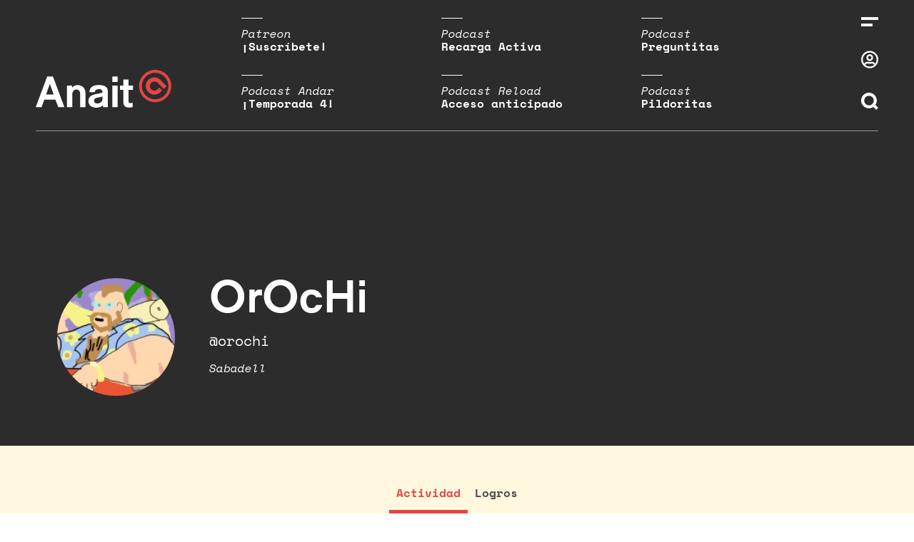

--- FILE ---
content_type: application/javascript
request_url: https://www.anaitgames.com/wp-content/cache/autoptimize/js/autoptimize_79770bfb22fbae5aa7409b61a5688ecb.js
body_size: 1732
content:
document.addEventListener('DOMContentLoaded',()=>{const tabs=document.querySelectorAll('.tab__item');const load_more=document.getElementById('load-more');let type='';let data={offset:0,user_id:parseInt(anaitApiSettingsAuthor.user_id)};tabs.forEach(tab=>{tab.addEventListener('click',()=>{type=tab.dataset.type;data['offset']=0;[].forEach.call(tabs,function(el){el.classList.remove('active');});tab.classList.add('active');load_more.style.display='none';anait_fetch(anaitApiSettings.root+'anait/v1/'+type,{method:'POST',body:JSON.stringify(data),headers:new Headers({'X-WP-Nonce':anaitApiSettings.nonce,}),}).then(response=>response.json()).then(json=>{if(typeof json.success==='undefined'){throw json;}
if(!json.success){throw json;}
let contents=document.getElementById('contents');if(!data['offset']){contents.innerHTML='';}
if(json.data.items){contents.innerHTML+=json.data.items;}else{contents.innerHTML='Aún no hay actividad en esta sección';}
contents.className='';contents.classList.add(type);if(json.data.offset>0){data['offset']=json.data.offset;load_more.style.display='block';}
if(type==='privados'){let select_new_message=jQuery('#anait-new-message');if(select_new_message){select_new_message.select2({language:'es',minimumInputLength:3,placeholder:'Buscar usuario',ajax:{url:anaitApiSettings.root+'anait/v1/user/search',dataType:'json',delay:250,data:function(params){return{q:params.term,};},beforeSend:function(request){request.setRequestHeader('X-WP-Nonce',anaitApiSettings.nonce);},processResults:function(response,params){let items=[];if(response.data.items){response.data.items.forEach(item=>{items.push({id:item.ID,text:item.display_name+' (@'+item.user_nicename+')',});});}
return{results:items};},}});select_new_message.on('select2:select',function(e){var data=e.params.data;openModalPrivate(data['id']);});}}}).then(()=>anait_fetch_after()).catch(error=>{let contents=document.getElementById('contents');contents.innerHTML='Aún no hay actividad en esta sección';anait_fetch_error(error);});});});if(tabs){tabs[0].click();}
load_more.addEventListener('click',()=>{anait_fetch(anaitApiSettings.root+'anait/v1/'+type,{method:'POST',body:JSON.stringify(data),headers:new Headers({'X-WP-Nonce':anaitApiSettings.nonce,}),}).then(response=>response.json()).then(json=>{if(typeof json.success==='undefined'){throw json;}
if(!json.success){throw json;}
let contents=document.getElementById('contents');contents.innerHTML+=json.data.items;if(json.data.offset>0){data['offset']=json.data.offset;}else{load_more.style.display='none';}}).then(()=>anait_fetch_after()).catch(error=>anait_fetch_error(error));});});
document.addEventListener('DOMContentLoaded',()=>{const back_to_top=document.getElementById('footer__back-to-top');if(back_to_top){back_to_top.addEventListener('click',()=>{this.scrollTo({top:0,behavior:'smooth'});});}
anait_scrollbar_padding_alignfull();const icon_search=document.querySelector('.header__icon-search');if(icon_search){icon_search.addEventListener('click',()=>{setTimeout(()=>{const field_search=document.getElementById('search__field_header');if(field_search){field_search.focus();}},1);});}
const sidebar__close_layer=document.getElementById('sidebar__close_layer');const sidebar__close=document.getElementById('sidebar__close');if(sidebar__close_layer&&sidebar__close){sidebar__close_layer.addEventListener('click',()=>{sidebar__close.click();});}
anait_scroll_header();});window.onresize=function(){anait_scrollbar_padding_alignfull();anait_scroll_header();};window.onload=function(){anait_scrollbar_padding_alignfull();};window.addEventListener('scroll',function(e){anait_scroll_header();});function anait_fetch(){const loader=document.getElementById('fetch-loader-body');loader.style.display='block';return fetch.apply(this,arguments);}
function anait_fetch_after(){const loader=document.getElementById('fetch-loader-body');loader.style.display='none';}
function anait_fetch_error(error){const loader=document.getElementById('fetch-loader-body');loader.style.display='none';}
function anait_scrollbar_padding_alignfull(){const els=document.querySelectorAll('.article__content .entry-content .alignfull, .front-page__left .front-page__featured_feed');if(els){const body=document.querySelector('body');let scrollbar=window.innerWidth-body.clientWidth;if(scrollbar>0){els.forEach(el=>{el.style.paddingLeft=scrollbar/2+'px';el.style.paddingRight=scrollbar/2+'px';});}}}
function anait_scroll_header(){const body=document.querySelector('body');let threshold=184;if(body.classList.contains('page-template-front-page')){const grid=document.querySelector('.front-page__featured_top');if(grid){threshold+=grid.offsetHeight;}}
if(window.scrollY>threshold){body.classList.add('scrolling');}else{body.classList.remove('scrolling');}};
document.addEventListener('DOMContentLoaded',()=>{let page=2;let doing_fetch=false;const more_link=document.querySelector('.more-link-archive');const pagination_content=document.getElementById('pagination_content');if(!more_link){return;}
more_link.addEventListener('click',(event)=>{event.preventDefault();if(doing_fetch){return;}
doing_fetch=true;anait_fetch(anaitApiSettings.root+'anait/v1/archive/more',{method:'POST',body:JSON.stringify({page:page,query:anaitApiQuery.query}),headers:new Headers({'X-WP-Nonce':anaitApiSettings.nonce,}),}).then(response=>response.json()).then(json=>{if(typeof json.success==='undefined'){throw json;}
if(!json.success){throw json;}
if(json.data.html){pagination_content.innerHTML+=json.data.html;}else{more_link.style.display='none';}
doing_fetch=false;}).then(()=>anait_fetch_after()).catch(error=>anait_fetch_error(error));page++;});});